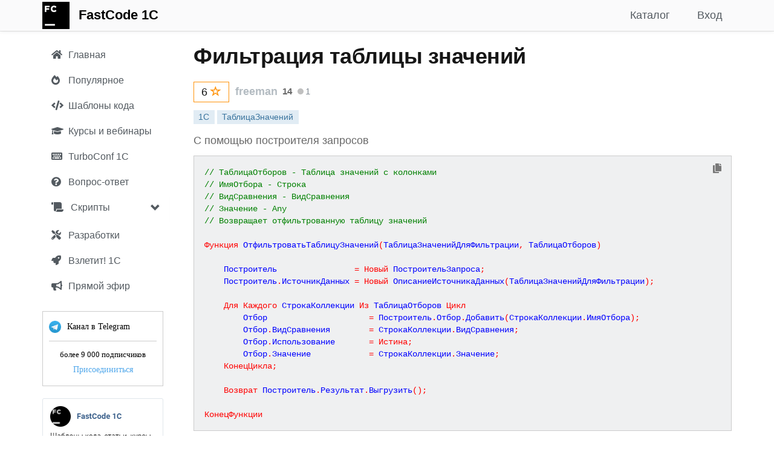

--- FILE ---
content_type: text/html; charset=utf-8
request_url: https://fastcode.im/Templates/7906/filtraciya-tablicy-znachenij
body_size: 18304
content:



<!DOCTYPE html>
<html>
<head>
    
    <meta http-equiv="Content-Type" content="text/html; charset=utf-8">
    <meta name="viewport" content="width=device-width, initial-scale=1.0">
    <meta http-equiv="X-UA-Compatible" content="IE=edge" />



    

        <title>Фильтрация таблицы значений - FastCode 1С</title>

    <meta name="description" content="С помощью построителя запросов">

        <link rel="canonical" href="/Templates/7906/filtraciya-tablicy-znachenij" />
    
    <!-- Yandex.Metrika counter -->
    <script type="text/javascript">
        (function (m, e, t, r, i, k, a) {
                m[i] = m[i] || function () { (m[i].a = m[i].a || []).push(arguments) };
                m[i].l = 1 * new Date(); k = e.createElement(t), a = e.getElementsByTagName(t)[0], k.async = 1, k.src = r, a.parentNode.insertBefore(k, a)
            })
            (window, document, "script", "https://mc.yandex.ru/metrika/tag.js", "ym");

        ym(55115743, "init", {
            clickmap: true,
            trackLinks: true,
            accurateTrackBounce: true,
            webvisor: true
        });
    </script>
    <noscript><div><img src="https://mc.yandex.ru/watch/55115743" style="position:absolute; left:-9999px;" alt="" /></div></noscript>
    <!-- /Yandex.Metrika counter -->
    <!-- Google tag (gtag.js) -->
    <script async src="https://www.googletagmanager.com/gtag/js?id=G-DL0J4332SK"></script>
    <script>
        window.dataLayer = window.dataLayer || [];
        function gtag(){dataLayer.push(arguments);}
        gtag('js', new Date());

        gtag('config', 'G-DL0J4332SK');
    </script>

    <link href="/Content/css?v=rcqi1OOYQID56AEaSQcNOCM3MJUyknZxyAbeYgrV1jw1" rel="stylesheet"/>

    <link href="/Content/jquery-ui.css" rel="stylesheet" />
    <link href="/Content/jcarousel.basic.css" rel="stylesheet" />
    

    
    
    <link href='https://fonts.googleapis.com/css?family=Roboto:300italic,400italic,700italic,700,300,400&subset=cyrillic,latin' rel='stylesheet' type='text/css'>
    <link href='https://fonts.googleapis.com/css?family=Open+Sans:400,700,300&subset=latin,cyrillic' rel='stylesheet' type='text/css'>

    <link href="/Content/css1/all.css" rel="stylesheet">
    <link href="/Content/SideBar.css" rel="stylesheet" />
    <link href="/Content/FastCode.css" rel="stylesheet" />

    

    

        <link rel="icon" href="/Content/images/favicons/fastcode/fastcode_120px.png" type="image/png" />
        <link rel="shortcut icon" href="/Content/images/favicons/fastcode/fastcode_16px.png" type="image/png" />
        <link rel="icon" type="image/png" sizes="16x16" href="/Content/images/favicons/fastcode/fastcode_16px.png">
        <link rel="apple-touch-icon" sizes="57x57" href="/Content/images/favicons/fastcode/apple-icon-57x57.png">
        <link rel="apple-touch-icon" sizes="60x60" href="/Content/images/favicons/fastcode/apple-icon-60x60.png">
        <link rel="apple-touch-icon" sizes="72x72" href="/Content/images/favicons/fastcode/apple-icon-72x72.png">
        <link rel="apple-touch-icon" sizes="76x76" href="/Content/images/favicons/fastcode/apple-icon-76x76.png">
        <link rel="apple-touch-icon" sizes="114x114" href="/Content/images/favicons/fastcode/apple-icon-114x114.png">
        <link rel="apple-touch-icon" sizes="120x120" href="/Content/images/favicons/fastcode/apple-icon-120x120.png">
        <link rel="apple-touch-icon" sizes="144x144" href="/Content/images/favicons/fastcode/apple-icon-144x144.png">
        <link rel="apple-touch-icon" sizes="152x152" href="/Content/images/favicons/fastcode/apple-icon-152x152.png">
        <link rel="apple-touch-icon" sizes="180x180" href="/Content/images/favicons/fastcode/apple-icon-180x180.png">
        <link rel="icon" type="image/png" sizes="192x192" href="/Content/images/favicons/fastcode/android-icon-192x192.png">
        <link rel="icon" type="image/png" sizes="120x120" href="/Content/images/favicons/fastcode/apple-icon-120x120.png">
        <link rel="icon" type="image/png" sizes="32x32" href="/Content/images/favicons/fastcode/favicon-32x32.png">
        <link rel="icon" type="image/png" sizes="96x96" href="/Content/images/favicons/fastcode/favicon-96x96.png">
        <link rel="manifest" href="/Content/images/favicons/fastcode/manifest.json">
        <meta name="msapplication-TileColor" content="#ffffff">
        <meta name="msapplication-TileImage" content="/Content/images/favicons/fastcode/ms-icon-144x144.png">
        <meta name="theme-color" content="#ffffff">
</head>

<body style="">

    <div class="navbar navbar-custom navbar-fixed-top">
        <div class="container">
            <div class="navbar-header">
                <button type="button" class="navbar-toggle" data-toggle="collapse" data-target=".navbar-collapse">
                    <span class="icon-bar"></span>
                    <span class="icon-bar"></span>
                    <span class="icon-bar"></span>
                </button>
                <a href="/Templates" class="navbar-brand" style="margin-top: -12px;"><img src="/Content/images/fastcode_45px.png" /></a>
                
                <ul class="nav navbar-nav navbar-left">
                    <li><a class="navbar-brand" href="/Templates">FastCode 1C</a></li> 

                    
                </ul>
            </div>

            <div class="navbar-collapse collapse">

                

                

                
    <ul class="nav navbar-nav navbar-right nav-bar-margin">
        
        <li><a href="/Account/Login?returnUrl=fastcode.im" id="loginLink">Вход</a></li>
    </ul>


                

                <ul class="nav navbar-nav navbar-right">
                    
                    
                    <li ><a href="/Templates?bsp=True&amp;qa=True">Каталог</a></li>

                    
                    
                    
                    
                    
                    

                    


                </ul>
            </div>
        </div>
    </div>

    

    


    <div class="container body-content">

        <div id="sidenav" class="fixed " data-spy="affix" data-offset-top="0">
            
            <div class="sidebar__inner">
                <div class="profile-sidebar">

                    <div class="profile-usermenu">
                        <ul class="nav">
                            <li class="side-bar-item ">
                                <a href="/Templates?bsp=False&amp;qa=True&amp;searchOptions=all">
                                    
                                    <i class="fa fa-home"></i>
                                    <span class="hidden-mobile">Главная</span>
                                </a>
                            </li>

                            <li class="hidden-xs side-bar-item ">
                                <a href="/Templates?top=True&amp;searchOptions=all">
                                    
                                    <i class="fa fa-fire-alt"></i>
                                    <span class="hidden-mobile">Популярное</span>
                                </a>
                            </li>


                            <li class="side-bar-item ">
                                <a href="/Templates?templatesonly=True&amp;store=False&amp;searchOptions=all">
                                    
                                    
                                    <i style="margin-right: 4px" class="fas fa-code"></i>
                                    <span class="hidden-mobile">Шаблоны кода</span>
                                </a>
                            </li>


                            <li class="side-bar-item ">
                                <a href="/Templates?bsp=False&amp;qa=False&amp;store=True&amp;edu=True&amp;searchOptions=all">
                                    
                                    <i class="fa fa-graduation-cap"></i>
                                    <span class="hidden-mobile">Курсы и вебинары</span>
                                </a>
                            </li>


                            

                            <li class="side-bar-item ">
                                <a href="/Templates?hints=True&amp;searchOptions=all">
                                    
                                    
                                    
                                    
                                    <i class="fa fa-keyboard"></i>
                                    <span class="hidden-mobile">TurboConf 1С</span>
                                </a>
                            </li>

                            <li class="hidden-xs side-bar-item ">
                                <a href="/Templates?qaonly=True&amp;searchOptions=all">
                                    
                                    <i class="fa fa-question-circle"></i>
                                    <span class="hidden-mobile">Вопрос-ответ</span>
                                </a>
                            </li>



                            

                            <li class="sidebar-group hidden-xs">
                                <div class="panel panel-default" style="margin-bottom: 0px;">
                                    <div class="panel-heading">
                                        <a data-toggle="collapse" data-parent="#accordion" href="#collapseOne" class="sidebar-group-item">
                                            <i class="fas fa-scroll"></i> Скрипты
                                            <span class="glyphicon glyphicon-chevron-down pull-right" style="margin-top: 3px"></span>
                                        </a>
                                    </div>

                                    <div id="collapseOne" class="panel-collapse collapse out">
                                        <div class="panel-body">
                                            <ul class="collapse-ul">
                                                <li class="side-bar-item ">
                                                    <a href="/Templates?scripts=True&amp;searchOptions=all&amp;section=turboconf">
                                                        <span class="hidden-mobile">TurboConf</span>
                                                    </a>
                                                </li>

                                                <li class="side-bar-item ">
                                                    <a href="/Templates?scripts=True&amp;searchOptions=all&amp;section=onescript">
                                                        <span class="hidden-mobile">OneScript</span>
                                                    </a>
                                                </li>

                                                <li class="side-bar-item ">
                                                    <a href="/Templates?scripts=True&amp;searchOptions=all&amp;section=powershell">
                                                        <span class="hidden-mobile">Powershell</span>
                                                    </a>
                                                </li>

                                                <li class="side-bar-item ">
                                                    <a href="/Templates?scripts=True&amp;searchOptions=all&amp;section=executor">
                                                        <span class="hidden-mobile">Исполнитель 1С</span>
                                                    </a>
                                                </li>
                                            </ul>
                                        </div>
                                    </div>
                                </div>
                            </li>

                            <li class="side-bar-item ">
                                <a href="/Templates?StoreOnly=True&amp;bsp=False&amp;searchOptions=all">
                                    
                                    
                                    <i class="fa fa-tools"></i>
                                    <span class="hidden-mobile">Разработки</span>

                                    
                                </a>
                            </li>

                            <li class="side-bar-item ">
                                <a href="/Templates?searchOptions=all&amp;vzletit=True&amp;StoreOnly=True">
                                    <i class="fas fa-rocket"></i>
                                    <span class="hidden-mobile">Взлетит! 1С</span>
                                </a>
                            </li>

                            




                            <li class="hidden-xs side-bar-item ">
                                <a href="/Templates/Feed">
                                    
                                    <i class="fa fa-bullhorn"></i>
                                    <span class="hidden-mobile">Прямой эфир</span>
                                </a>
                            </li>

                            <li class="side-bar-item hidden-sm hidden-md hidden-lg">
                                <a href="/Templates/Telegram" target="_blank" rel="nofollow" class="force-nofollow">
                                    
                                    <i class="fa fa-paper-plane"></i>
                                    <span class="hidden-mobile">Канал в Telegram</span>
                                </a>
                            </li>


                            

                            <li class="side-bar-item hidden-xs" onclick="openTelegram();" style="cursor: pointer">
                                <div style="display: block">
                                    <div class="widget-count-container">
                                        <div class="widget-border">

                                            <div class="chat_name">

                                                <div class="tg_img_outer">
                                                    <img src="/Content/images/tg.png" alt="" class="tg_img">
                                                </div>
                                                Канал в Telegram
                                            </div>

                                            <div class="splitter"></div>

                                            <div class="members_count">
                                                более 9 000 подписчиков
                                            </div>

                                            <div class="btn-container">
                                                <a href="/Templates/Telegram" target="_blank" rel="nofollow" class="btn telegram-link force-nofollow">Присоединиться</a>
                                                
                                            </div>
                                        </div>

                                    </div>
                                </div>
                            </li>

                            

                                <li class="side-bar-item hidden-xs">
                                    <img src="/Content/images/fastcode_vk_join.png" width="200" height="244" style="margin-top: 20px; cursor: pointer" onclick="openVk();" />
                                </li>

                        </ul>
                    </div>
                    <!-- END MENU -->
                </div>
            </div>

        </div>

        <div class="profile-content ">

            

            <div class="article mobile-title">

            </div>

            






<div class="article">

    <h1>
        
        

        


        Фильтрация таблицы значений

        

        


    </h1>

    <div class="row">

        <div class="col-lg-12 col-md-12 col-sm-12 col-xs-12">
            <span class="template-author">
                    <span id="stars_count_7906" class="hidden" style="position: relative; top: 1px;">6 </span>
                    <span class="glyphicon glyphicon-star ToggleLibrary RemoveFromLibrary hidden" style="color: #FF930A; top: 3px; left: -3px; font-size: 18px;" aria-hidden="true" id="star_small_7906" data-id="7906"></span>
                    <button class="btn btn-outline btn-warning AddToLibraryButton button-top-margin0 button-bottom-margin0 button-top-margin "
                            id="AddToLibraryButton_7906" style="display: inline-block; min-width: 0px; height: 34px; margin-right: 5px" data-id="7906" title="Добавить публикацию в свою библиотеку">
                        <span id="stars_button_count_7906" style="font-size: 18px; position: relative; top: -2px">6 </span>
                        <span style="color: #FF930A; top: 0px; font-size: 18px" class="glyphicon glyphicon-star-empty"></span>
                    </button>


                <span class="text-muted">
                    <a style="color: #b4bcc2;"
                       rel="nofollow"
                       href="/Templates?searchOptions=freeman">freeman</a>
                </span>
                <span class="author-score-detail-info text-align-center" onclick="window.location='/Templates?searchOptions=freeman'">
                        <span class="author-rating" title="Количество очков репутации автора">14</span>

                                            <span class="badge-medal" style="background-color: silver" title="Количество серебряных публикаций"></span><span class="badge-medal-count">1</span>
                    

                </span>
            </span>

            <span class="pull-right" style="position: relative; top: -2px;">








            </span>
        </div>
    </div>

    <div class="row" style="margin-top: 10px">
        <div class="col-md-12">
            <span class="tag-label">
                <span class="label label-default">1С</span>
                            <a href="/Templates?SearchString=%D0%A2%D0%B0%D0%B1%D0%BB%D0%B8%D1%86%D0%B0%D0%97%D0%BD%D0%B0%D1%87%D0%B5%D0%BD%D0%B8%D0%B9&amp;SearchOptions=all" class="tag-clickable"
                               rel="nofollow">
                                <span class="label label-default large">ТаблицаЗначений</span>
                            </a>
            </span>
        </div>
    </div>

        <div class="row" style="margin-top: 10px;">
            <div class="col-md-12">
                <p class="break-word" style="margin-bottom: 0px;"><span style="white-space: pre-line">С помощью построителя запросов</span></p>
            </div>

        </div>



    <div class="row" style="margin-top: 10px;">
        <div class="col-md-12">
                <pre style="display: none" id="7906">// ТаблицаОтборов - Таблица значений с колонками
// ИмяОтбора - Строка
// ВидСравнения - ВидСравнения
// Значение - Any
// Возвращает отфильтрованную таблицу значений

Функция ОтфильтроватьТаблицуЗначений(ТаблицаЗначенийДляФильтрации, ТаблицаОтборов)

	Построитель                = Новый ПостроительЗапроса;
	Построитель.ИсточникДанных = Новый ОписаниеИсточникаДанных(ТаблицаЗначенийДляФильтрации);

	Для Каждого СтрокаКоллекции Из ТаблицаОтборов Цикл
		Отбор                     = Построитель.Отбор.Добавить(СтрокаКоллекции.ИмяОтбора);
		Отбор.ВидСравнения        = СтрокаКоллекции.ВидСравнения;
		Отбор.Использование       = Истина;
		Отбор.Значение            = СтрокаКоллекции.Значение;
	КонецЦикла;

	Возврат Построитель.Результат.Выгрузить();

КонецФункции</pre>
                <pre style="background: #eff0f1 !important; margin-bottom: 10px"><code class="1c" id="text" style="white-space: pre;">// ТаблицаОтборов - Таблица значений с колонками
// ИмяОтбора - Строка
// ВидСравнения - ВидСравнения
// Значение - Any
// Возвращает отфильтрованную таблицу значений

Функция ОтфильтроватьТаблицуЗначений(ТаблицаЗначенийДляФильтрации, ТаблицаОтборов)

	Построитель                = Новый ПостроительЗапроса;
	Построитель.ИсточникДанных = Новый ОписаниеИсточникаДанных(ТаблицаЗначенийДляФильтрации);

	Для Каждого СтрокаКоллекции Из ТаблицаОтборов Цикл
		Отбор                     = Построитель.Отбор.Добавить(СтрокаКоллекции.ИмяОтбора);
		Отбор.ВидСравнения        = СтрокаКоллекции.ВидСравнения;
		Отбор.Использование       = Истина;
		Отбор.Значение            = СтрокаКоллекции.Значение;
	КонецЦикла;

	Возврат Построитель.Результат.Выгрузить();

КонецФункции</code></pre>
        </div>
    </div>


    <div class="row" style="margin-top: 10px">
        <div class="col-md-6 col-sm-8 col-xs-12">

            

            <button class="btn btn-outline btn-warning LikeButton " id="LikeButton_7906" style="min-width: 0" data-id="7906"><span class="glyphicon glyphicon-thumbs-up" aria-hidden="true"></span> <span id="LikeButtonText_7906">8</span></button>
            <span id="LikeLabel_7906" data-id="7906" style="margin-left: 5px; position: relative; top: 2px" class="hidden"><span class="glyphicon glyphicon-thumbs-up" aria-hidden="true"></span><span id="LikeLabel_text_7906"> 8</span></span>

            <button class="btn btn-default btn-fade DislikeButton " id="DislikeButton_7906" style="min-width: 0; margin-left: 5px" data-id="7906"><span class="glyphicon glyphicon-thumbs-down" aria-hidden="true"></span> <span id="DislikeButtonText_7906">0</span></button>
            <span id="DislikeLabel_7906" data-id="7906" style="margin-left: 10px; position: relative; top: 2px" class="hidden"><span class="glyphicon glyphicon-thumbs-down" aria-hidden="true"></span><span id="DislikeLabel_text_7906"> 0</span></span>

            <a class="btn btn-default"
               style="min-width: 0 !important; color: #afb1b3; margin-left: 5px;" href="#comments">
                <span style="color: #afb1b3" class="fa fa-comment-alt"></span>
                2
            </a>

            

                <btn class="btn btn-default"
                     style="min-width: 0 !important; margin-left: 5px"
                     data-toggle="popover"
                     
                     data-placement="bottom"
                     data-html="true"
                     data-content='<form id="share_link_popover"><input type="text" id="share_link_input" value="https://fastcode.im/Templates/7906" readonly/></form><a id="copyLink" style="cursor: pointer;" onclick="copyToBuffer()">Копировать в буфер</a>
                <div class="collapse" role="alert" id="copyAnswer"><span>Скопировано...</span></div>'><span style="color: #afb1b3" class="glyphicon glyphicon-link"></span></btn>
                <btn class="btn btn-default"
                     style="min-width: 0 !important; margin-left: 5px;"
                     onclick="openVk();">
                    <span style="color: #afb1b3" class="fab fa-vk"></span>
                </btn>
                <btn class="btn btn-default"
                     style="min-width: 0 !important; margin-left: 5px;"
                     onclick="openTelegram();">
                    <span style="color: #afb1b3" class="fa fa-paper-plane"></span>
                </btn>


        </div>

        <div class="col-md-6 col-sm-4 col-xs-0">


                <span class="text-muted hidden-xs pull-right">ред. 3 года назад</span>



            

        </div>

    </div>

    <div class="alert alert-warning collapse" id="hideAlert" role="alert" style="margin-top: 20px">
        Недостаточно рейтинга для добавления отрицательного голоса. Шаблон будет скрыт из ваших результатов поиска.
    </div>


    <div style="margin-top: 20px">
                    <div class="jcarousel-wrapper">
                <div class="jcarousel">
                    <ul>

                            <li>
                                <div class="card">

                                    <a href="/Templates?hints=True&amp;section=templates">
                                        <span class="glitch">
                                                    <i class="fas fa-code"></i>
                                        </span>
                                        <h3>Шаблоны кода 1С</h3>
                                        <p>База полезных фрагментов кода</p></a>
                                </div>
                            </li>
                            <li>
                                <div class="card">

                                    <a href="/Templates?hints=True&amp;section=ft_turboconf_secrets">
                                        <span class="glitch">
                                                    <img src="https://fastcode.im/%2FContent%2FFiles%2F31C694EEA2260A37464FB9F25FA7B436FB000A06%2Fturboconf5_vk.png"/>
                                        </span>
                                        <h3>Секреты TurboConf</h3>
                                        <p>С автором программы</p></a>
                                </div>
                            </li>
                            <li>
                                <div class="card">

                                    <a href="/Templates?hints=True&amp;section=tc_ir">
                                        <span class="glitch">
                                                    <img src="https://fastcode.im/Content/Images/8552/Logo.png"/>
                                        </span>
                                        <h3>TurboConf ИР</h3>
                                        <p>Адаптер ИР для TurboConf</p></a>
                                </div>
                            </li>
                            <li>
                                <div class="card">

                                    <a href="/Templates?hints=True&amp;section=ft_ai">
                                        <span class="glitch">
                                                    <img src="https://fastcode.im/%2FContent%2FFiles%2F31C694EEA2260A37464FB9F25FA7B436FB000A06%2Fft_ai_2_196px.png"/>
                                        </span>
                                        <h3>Нейросети и AI</h3>
                                        <p>Будущее наступает</p></a>
                                </div>
                            </li>
                            <li>
                                <div class="card">

                                    <a href="/Templates?hints=True&amp;section=ft_hints">
                                        <span class="glitch">
                                                    <img src="https://fastcode.im/%2FContent%2FFiles%2F31C694EEA2260A37464FB9F25FA7B436FB000A06%2Fft_hints_196px.png"/>
                                        </span>
                                        <h3>Лайфхаки 1С</h3>
                                        <p>Полезные советы, база знаний</p></a>
                                </div>
                            </li>
                            <li>
                                <div class="card">

                                    <a href="/Templates?hints=True&amp;section=ft_admin">
                                        <span class="glitch">
                                                    <img src="https://fastcode.im/%2FContent%2FFiles%2F31C694EEA2260A37464FB9F25FA7B436FB000A06%2Fft_admin_196px.png"/>
                                        </span>
                                        <h3>Бубен админа</h3>
                                        <p>Приемы администрирования</p></a>
                                </div>
                            </li>
                            <li>
                                <div class="card">

                                    <a href="/Templates?hints=True&amp;section=ft_1%D1%81_fun">
                                        <span class="glitch">
                                                    <img src="https://fastcode.im/%2FContent%2FFiles%2F31C694EEA2260A37464FB9F25FA7B436FB000A06%2Ffun1s_196px.png"/>
                                        </span>
                                        <h3>1С не всерьез</h3>
                                        <p>Одинесники шутят</p></a>
                                </div>
                            </li>
                    </ul>
                </div>

                <a href="#" class="jcarousel-control-prev">&lsaquo;</a>
                <a href="#" class="jcarousel-control-next">&rsaquo;</a>

                
            </div>

    </div>




        <span id="comments"></span>
    <h3 >Комментарии</h3>
    <div id="comments_section">

    <div id="7780abe3175442e0b08b078177e27121" class="" data-comment-counter="1">
        <div>


            <strong id="commentUserName">Дмитрий Бертман</strong>



            <br />

            <span class="text-muted" id="commentInfo">#1, 02 марта 2022 15:44</span>


        </div>

        <p style="white-space: pre-line; margin: 10.5px 0 10.5px" id="commentText"><p>Доброго времени суток. Почему "ПостроительОтчета", а не "ПосмтроительЗапроса"?</p>
</p>

        <div style="margin-top: 15px">

            <button class="btn btn-xs btn-outline btn-fade CommentLikeButton visible" id="CommentLikeButton_10079"
                    style="min-width: 40px" data-id="10079" onclick="likeComment(this);">
                <span class="glyphicon glyphicon-thumbs-up" aria-hidden="true" style="color: #ff930a"></span> 1
            </button>
            <span id="CommentLikeLabel_10079" style="margin-left: 10px; min-width: 0" data-id="10079" class="hidden">
                <span class="glyphicon glyphicon-thumbs-up" style="color: #ff930a" aria-hidden="true"></span><span id="CommentLikeLabel_text_10079"> 1</span>
            </span>




            <button class="btn btn-xs btn-default btn-fade btn-outline reply-button" style="min-width: 0; margin-left: 10px" data-id="1"
                    data-username="Дмитрий Бертман" onclick="replyComment(this);">
                Ответить
            </button>

        </div>

        <hr />

    </div>
                <span id="last_comment"></span>
    <div id="e7d6e482db8b4f4c8a17bdcbfaa366bc" class="" data-comment-counter="2">
        <div>


            <strong id="commentUserName">freeman</strong>



            <br />

            <span class="text-muted" id="commentInfo">#2, 14 марта 2022 15:45</span>


        </div>

        <p style="white-space: pre-line; margin: 10.5px 0 10.5px" id="commentText"><p><a href="#" class="comment-ref-link" data-comment-id="1">(1)</a> Дмитрий Бертман, Прошу прощения, это опечатка. Разумеется должен быть ПостороительЗапроса. Исправлено. Спасибо за замечание!</p>
</p>

        <div style="margin-top: 15px">

            <button class="btn btn-xs btn-outline btn-fade CommentLikeButton visible" id="CommentLikeButton_10082"
                    style="min-width: 40px" data-id="10082" onclick="likeComment(this);">
                <span class="glyphicon glyphicon-thumbs-up" aria-hidden="true" style="color: #ff930a"></span> Нравится
            </button>
            <span id="CommentLikeLabel_10082" style="margin-left: 10px; min-width: 0" data-id="10082" class="hidden">
                <span class="glyphicon glyphicon-thumbs-up" style="color: #ff930a" aria-hidden="true"></span><span id="CommentLikeLabel_text_10082"> 0</span>
            </span>




            <button class="btn btn-xs btn-default btn-fade btn-outline reply-button" style="min-width: 0; margin-left: 10px" data-id="2"
                    data-username="freeman" onclick="replyComment(this);">
                Ответить
            </button>

        </div>

        <hr />

    </div>

    </div>


    

    

        <div style="margin-top: 0px">

                <h3>См. также</h3>

                    <p><a style="color: #535a60;" href="/Templates/6486/tabliczaznachenijvtabliczuxtml">ТаблицаЗначенийВТаблицуХТМЛ</a></p>
                    <p><a style="color: #535a60;" href="/Templates/7935/transponirovat-tabliczu-znachenij">Транспонировать таблицу значений</a></p>
                    <p><a style="color: #535a60;" href="/Templates/6446/soxranenie-tablicy-znachenij-v-xml">Сохранение таблицы значений в XML</a></p>
                    <p><a style="color: #535a60;" href="/Templates/450/otbor-po-tablice-znachenij">Отбор по таблице значений</a></p>
                    <p><a style="color: #535a60;" href="/Templates/6814/dopolnit-tabliczu-znachenij---priemnika-dannymi-iz-tablicy-znachenij---istochnika">Дополнить таблицу значений - приемника данными из таблицы значений - источника</a></p>
                    <p><a style="color: #535a60;" href="/Templates/BspDetails/obshhijmodul-obmendannymiserver-zapolnittabliczuznachenij/zapolnit-tabliczu-znachenij">ЗаполнитьТаблицуЗначений (БСП)</a></p>
                    <p><a style="color: #535a60;" href="/Templates/6822/tipizaciya-tablicy-znachenij">Типизация таблицы значений</a></p>
                    <p><a style="color: #535a60;" href="/Templates/41/poisk-v-tablice-znachenij-neunikalnyx-znachenij">Поиск в таблице значений неуникальных значений</a></p>
                    <p><a style="color: #535a60;" href="/Templates/BspDetails/obshhijmodul-obshhegonaznacheniya-tabliczaznachenijvmassiv/tablicza-znachenij-massiv">ТаблицаЗначенийВМассив (БСП)</a></p>
        </div>


    <div style="margin-top: 20px">
        <div class="carousel slide" data-ride="carousel" data-interval="4000" id="hero-carousel-bottom">
    <!-- Indicators -->
    

    <!-- Wrapper for slides -->
    <div class="carousel-inner" role="listbox">
        
        

        

        

        

        <div class="item active">
            <img class="center-block" src="https://fastcode.im//Content/Files/31C694EEA2260A37464FB9F25FA7B436FB000A06/14477b57ec7f4dcea3738018b9dbfd9b/fastcode_ai_900_320.png"
                 onclick="openTemplate('https://turboconf.ru/Forum/Details/10558');"
                 alt="FastCode AI">
        </div>

        <div class="item">
            <img class="center-block" src="https://fastcode.im//Content/Files/31C694EEA2260A37464FB9F25FA7B436FB000A06/turboconf_ultimate_turbine_900_320.png"
                 onclick="openTemplate('https://fastcode.im/Store/314');"
                 alt="TurboConf Ultimate">
        </div>

        <div class="item">
            <img class="center-block" src="/Content/images/carousel/fastcode_tg_900_320.png" alt="fastcode_tg" onclick="openTelegram(); ym(55115743,'reachGoal','carousel_click');">
        </div>

        
        
        
    </div>

    <!-- Controls -->
    <a class="left carousel-control" href="#hero-carousel-bottom" role="button" data-slide="prev">
        <span class="glyphicon glyphicon-chevron-left" aria-hidden="true"></span>
        <span class="sr-only">Previous</span>
    </a>
    <a class="right carousel-control" href="#hero-carousel-bottom" role="button" data-slide="next">
        <span class="glyphicon glyphicon-chevron-right" aria-hidden="true"></span>
        <span class="sr-only">Next</span>
    </a>
</div>

    </div>



<form action="/Forum/AddComment?ajax=True" data-ajax="true" data-ajax-begin="onAddCommentBegin" data-ajax-complete="onCommentAdded" data-ajax-failure="onAddCommentFinished" data-ajax-method="POST" data-ajax-mode="after" data-ajax-success="onAddCommentFinished" data-ajax-update="#comments_section" id="form0" method="post"><input name="__RequestVerificationToken" type="hidden" value="dNDv9cwSClNR7D0gqdjq9lLpfxLpXYQ7pKuXvRb-487sScB_UCEAR0vzWdJ2OEBeeG47jsWDr10W3MQv1AmWfZublcvCDToz45nHmri28Ng1" />    <div class="form-horizontal" style="margin-top: 20px" id="addCommentForm">
        

        <input data-val="true" data-val-number="The field TemplateId must be a number." data-val-required="Требуется поле TemplateId." id="TemplateId" name="TemplateId" type="hidden" value="7906" />
        <input data-val="true" data-val-required="Требуется поле SendTelegramNotification." id="SendTelegramNotification" name="SendTelegramNotification" type="hidden" value="True" />
        <input id="Controller" name="Controller" type="hidden" value="Templates" />

        <div class="form-group">
            <div class="col-md-12 comment-editor">
                <textarea autocomplete="off" class="form-control wide" cols="20" data-val="true" data-val-length="Поле Текст комментария должно иметь строковое значение, максимальная длина которого — 65535." data-val-length-max="65535" data-val-required="Требуется поле Текст комментария." id="comment" name="Comment" onkeyup="showButton()" placeholder="Добавить комментарий" rows="3">
</textarea>

                <span class="field-validation-valid text-danger" data-valmsg-for="Comment" data-valmsg-replace="true"></span>
            </div>
        </div>

        <div class="form-group" style="margin-top: 20px">
            <div class="col-md-12">
                <div id="addCommentButtons">
                    <input type="submit" value="Отправить" class="btn btn-primary" id="submit_comment" />
                        <div class="checkbox-inline" id="fromModerator" title="Написать модератору" style="margin-left: 15px; margin-bottom: 4px">
                            <input data-val="true" data-val-required="Требуется поле Moderator." id="Moderator" name="Moderator" type="checkbox" value="true" /><input name="Moderator" type="hidden" value="false" />
                                <span>Модератору</span>
                        </div>
                </div>
            </div>
        </div>
    </div>
</form>
<input id="template_details_id" name="template_details_id" type="hidden" value="7906" />

<div class="modal fade" id="confirm-comment-delete" tabindex="-1" role="dialog" aria-labelledby="myModalLabel" aria-hidden="true">
    <div class="modal-dialog">
        <div class="modal-content">
            <div class="modal-header">
                Подтверждение действия
            </div>
            <div class="modal-body">
                Вы действительно хотите удалить комментарий?
            </div>
            <div class="modal-footer">
                <button type="button" class="btn btn-default" data-dismiss="modal">Отмена</button>
                <button type="button" class="btn btn-danger btn-ok" data-dismiss="modal">Удалить</button>
            </div>
        </div>
    </div>
</div>

<script>

    function onCommentAdded() {
        $('#comments').removeClass('hidden');
        easyMDE.value("");
    }

    function onAddCommentBegin() {
        $('#submit_comment').prop('disabled', true);
    }

    function onAddCommentFinished() {
        $('#submit_comment').prop('disabled', false);
    }

     function likeComment(element) {
                window.location.href = '/Account/Register?returnUrl=/' + 'Templates' + '/Details/' + 7906;

            // Get the id from the link
            var commentId = $(element).attr("data-id");

            console.log(commentId);

            if (commentId != '') {
                // Perform the ajax post
                $.post("/Templates/CommentLikeAjax",
                    { "commentId": commentId },
                    function(data) {
                        // Successful requests get here
                        // Update the page elements
                        if (data != false) {
                            $('#CommentLikeButton_' + commentId).hide();
                            $('#CommentLikeLabel_text_' + commentId).text(" " + data);
                            $('#CommentLikeLabel_' + commentId).removeClass("hidden");
                            $('#CommentLikeLabel_' + commentId).addClass("visible");
                        }
                    });
            }
        }

        function replyComment(element) {
                    window.location.href = '/Account/Register?returnUrl=/' + 'Templates' + '/Details/' + 7906;

            var comment_id = $(element).attr("data-id");
            var username = $(element).attr("data-username");

            var text = easyMDE.value();

            var curPos = easyMDE.codemirror.getCursor();

            var insertText = "(" + comment_id + ") " + username + ", ";

            easyMDE.value(text + insertText);

            console.log(curPos);

            if (easyMDE.length) {
                $('html, body').animate(
                    {
                        scrollTop: elem.offset().top
                    },
                    500);
            }

            easyMDE.codemirror.focus();
            easyMDE.codemirror.setCursor({ line: curPos.line, ch: curPos.ch + insertText.length });
        }

</script></div>



        </div>

        
    </div>



    <footer id="footer-light" style="margin-top: 40px">
        <div class="container">

            <div class="pull-left" style="margin-top: 30px">
                <ul class="list-unstyled list-inline">
                    <li>&copy; 2013-2026 FastCode</li>
                    <li><a href="/Home/Contacts">Контакты</a></li>
                    <li><a href="/Home/Agreement">Пользовательское соглашение</a></li>
                </ul>
            </div>



        </div>
    </footer>

    <div class="alert alert-warning alert-dismissible collapse pull-right" role="alert" id="tg-alert" style="cursor: pointer;">
        <button type="button" class="close" data-dismiss="alert" aria-label="Close"><span aria-hidden="true">×</span></button>
        <img src="/Content/images/fastcode_48px.png" style="float: left; margin-right: 15px; margin-top: 5px" onclick='openTelegram(true);' />
        <span onclick='openTelegram(true);'>Канал FastCode 1C в Телеграм! Шаблоны кода, статьи, полезные советы, курсы по 1С (8К участников)</span>
        
        <br /><span class='pull-right btn-link' style="cursor: pointer" onclick='openTelegram(true);'>Присоединиться</span>
        <br />
    </div>

    

    <script src="/bundles/modernizr?v=wBEWDufH_8Md-Pbioxomt90vm6tJN2Pyy9u9zHtWsPo1"></script>


    <script src="/bundles/jquery?v=XI3OGqCKmFmFTT9MY6vdnhA6gJQrUYtOU8uapfx6hoM1"></script>

    <script src="/bundles/jquery-ui?v=u_HDvZSywNe2saSMvGgGi7MmXFZbXdXwo8V9yCoZZZA1"></script>

    <script src="/bundles/jquery-unobtrusive-ajax?v=Xuam6TWPhcGt1QT7p5fexG3T-XZA9hjh88zJ89jkDQQ1"></script>

    <script src="/bundles/jqueryval?v=liFQDLl2DYXeEfda_Lo9HxMCJUnZ2Adg-vEhq6ZMqpo1"></script>

    <script src="/bundles/bootstrap?v=OmLNvHzv-E4EJ4SBWisDQa6hYDsz14k2x4iiFOqFAok1"></script>

    <script src="/Scripts/jquery.jcarousel.min.js"></script>
    <script src="/Scripts/jcarousel.basic.js"></script>
    


    <script src="/bundles/highlight?v=4o2bzllWV6y-jSIFjLG70RcjtPGMAsE6HpN1TFyyZ5o1"></script>

    <script src="/Scripts/moment.js"></script>


    <script src="/bundles/signalr?v=KtfkjB7vDLkvdqrMtgulWZlYQdHo2MyU3TsKe8o4tOo1"></script>

    <script src="/signalr/hubs"></script>


    
<script>
    $(document).on('click', '.comment-ref-link', function (e) {
        e.preventDefault();
        var commentId = $(this).data('comment-id');
        var targetComment = $('div[data-comment-counter="' + commentId + '"]');
        if (targetComment.length) {
            $('html, body').animate({
                scrollTop: targetComment.offset().top - 90
            }, 500);
        }
    });
</script>

    
    <script src="/Scripts/easymde.min.js"></script>
    <link href="/Content/easymde.min.css" rel="stylesheet" />

    <script>

        function onClick(element) {

            var command = $(element).attr("data-cc_command");

            if (command) {
                var dataId = $(element).attr("data-cc_result_id");

                var data = $('#' + dataId).text();

                if (typeof(_bound) === 'undefined') {
                    return;
                }

                _bound.command(command, data);
            }
        }

        function addToLib(elem) {

                window.location.href = '/Account/Register?returnUrl=/Templates/Details/' + 7906;

            // Get the id from the link
            var templateId = $(elem).attr("data-id");
            if (templateId != '') {
                // Perform the ajax post
                $.post("/Templates/AddToLibraryAjax",
                    { "templateId": templateId },
                    function(data) {
                        // Successful requests get here
                        // Update the page elements
                        if (data) {
                            $('#star_' + templateId).removeClass("glyphicon-star-empty");
                            $('#star_' + templateId).addClass("glyphicon-star");
                            $('#star_small_' + templateId).removeClass("glyphicon-star-empty");
                            $('#star_small_' + templateId).addClass("glyphicon-star");
                            $('#stars_count_' + templateId).text(data);
                            $('#stars_count_' + templateId).removeClass("hidden");
                            $('#AddToLibraryButton_' + templateId).hide();
                            $('#RemoveFromLibraryButton_' + templateId).show();
                            $('.ToggleLibrary').removeClass("hidden");
                            $('.ToggleLibrary').removeClass("AddToLibrary");
                            $('.ToggleLibrary').addClass("RemoveFromLibrary");
                            $('#star_' + templateId).fadeIn('fast');
                        }
                    });
            }
        }

        function removeFromLib(elem) {
                window.location.href = '/Account/Register?returnUrl=/Templates/Details/' + 7906;

            // Get the id from the link
            var templateId = $(elem).attr("data-id");
            if (templateId != '') {

                // Perform the ajax post
                $.post("/Templates/RemoveFromLibraryAjax",
                    { "templateId": templateId },
                    function(data) {
                        // Successful requests get here
                        // Update the page elements
                        if (data || data === 0) {
                            $('#star_' + templateId).removeClass("glyphicon-star");
                            $('#star_' + templateId).addClass("glyphicon-star-empty");
                            $('#star_small_' + templateId).removeClass("glyphicon-star");
                            $('#star_small_' + templateId).addClass("glyphicon-star-empty");
                            $('#stars_count_' + templateId).addClass("hidden");
                            $('.ToggleLibrary').removeClass("RemoveFromLibrary");
                            $('.ToggleLibrary').addClass("AddToLibrary");
                            $('.ToggleLibrary').addClass("hidden");

                            if (data == 0) {
                                $('#stars_count_' + templateId).text("");
                                $('#stars_button_count_' + templateId).text("");
                            } else {
                                $('#stars_count_' + templateId).text(data);
                                $('#stars_button_count_' + templateId).text(data);
                            }

                            //$('#star_' + templateId).fadeOut('fast');
                            $('#AddToLibraryButton_' + templateId).removeClass("hidden");
                            $('#AddToLibraryButton_' + templateId).show();
                            $('#RemoveFromLibraryButton_' + templateId).hide();
                        }
                    });
            }
        }

        var easyMDE;

        $(document).ready(function() {

            easyMDE = new EasyMDE({
                element: $("#comment")[0],
                status: false,
                spellChecker: false,
                inputStyle: 'contenteditable',
                nativeSpellcheck: true,
                autoDownloadFontAwesome: false,
                imageUploadEndpoint: '/FileUpload/UploadImage',
                uploadImage: true,
                imageMaxSize: 20 * 1024 * 1024,
                renderingConfig: {
                    markedOptions: {
                        sanitize: true
                    }
                },
                toolbar: [
                    "bold", "italic", "unordered-list", "ordered-list", "|", "link",
                    {
                        name: "image",
                        action: function customFunction(editor) {
                            window.open("/Forum/UploadFilesMarkdown", "_blank");
                        },
                        className: "fa fa-image",
                        title: "Вставить изображение",
                    },
                    {
                        name: "file",
                        action: function customFunction(editor) {
                            window.open("/Forum/UploadFilesMarkdown", "_blank");
                        },
                        className: "fa fa-file",
                        title: "Прикрепить файл",
                    },
                    "|", "quote", "code"
                ]
            });

                
                    easyMDE.codemirror.on("focus",
                        function() {
                            register('7906');
                        });
                

            easyMDE.value();

            easyMDE.codemirror.on("change",
                function() {
                    var text = easyMDE.value();
                    if (text.length === 0 || text.length > 65535) {
                        $('#addCommentButtons').hide();

                    } else {
                        $('#addCommentButtons').show();
                    }
                });

            $('#addCommentButtons').hide();

                
                    $(document.links).filter(function() {
                        return this.hostname != "" && this.hostname != window.location.hostname && navigator.userAgent.includes("TurboConf");
                    }).attr('target', '_blank');
                

            $(".ToggleLibrary").click(function() {
                if ($(this).hasClass("AddToLibrary")) {
                    addToLib(this);
                } else {
                    removeFromLib(this);
                }
            });

            $(".AddToLibraryButton").click(function() {
                addToLib(this);
            });

            $(".RemoveFromLibraryButton").click(function() {
                removeFromLib(this);
            });

            $(".LikeButton").click(function() {
                    window.location.href = '/Account/Register?returnUrl=/Templates/Details/' + 7906;

                // Get the id from the link
                var templateId = $(this).attr("data-id");
                if (templateId != '') {
                    // Perform the ajax post
                    $.post("/Templates/LikeAjax",
                        { "templateId": templateId, "plus": true },
                        function(data) {
                            // Successful requests get here
                            // Update the page elements
                            if (data != false) {

                                if (data.btn) {
                                    $('#LikeButton_' + templateId).removeClass('hidden');
                                    $('#LikeLabel_' + templateId).addClass('hidden');
                                } else {
                                    $('#LikeButton_' + templateId).addClass('hidden');
                                    $('#LikeLabel_' + templateId).removeClass('hidden');
                                }

                                $('#DislikeButton_' + templateId).removeClass('hidden');
                                $('#DislikeLabel_' + templateId).addClass('hidden');


                                $('#LikeLabel_text_' + templateId).text(" " + data.LikesCount);
                                $('#DislikeLabel_text_' + templateId).text(" " + data.DislikesCount);
                                $('#LikeButtonText_' + templateId).text(" " + data.LikesCount);
                                $('#DislikeButtonText_' + templateId).text(" " + data.DislikesCount);
                            }
                        });
                }
            });

            $(".DislikeButton").click(function() {
                    window.location.href = '/Account/Register?returnUrl=/Templates/Details/' + 7906;

                // Get the id from the link
                var templateId = $(this).attr("data-id");
                if (templateId != '') {
                    // Perform the ajax post
                    $.post("/Templates/LikeAjax",
                        { "templateId": templateId, "plus": false },
                        function(data) {
                            // Successful requests get here
                            // Update the page elements

                            if (data != false) {

                                if (data.result === 'hidden') {

                                    $('#hideAlert').show();
                                    return;
                                }

                                if (data.btn) {
                                    $('#DislikeButton_' + templateId).removeClass('hidden');
                                    $('#DislikeLabel_' + templateId).addClass('hidden');
                                } else {
                                    $('#DislikeButton_' + templateId).addClass('hidden');
                                    $('#DislikeLabel_' + templateId).removeClass('hidden');
                                }

                                $('#LikeButton_' + templateId).removeClass('hidden');
                                $('#LikeLabel_' + templateId).addClass('hidden');

                                $('#LikeLabel_text_' + templateId).text(" " + data.LikesCount);
                                $('#DislikeLabel_text_' + templateId).text(" " + data.DislikesCount);
                                $('#LikeButtonText_' + templateId).text(" " + data.LikesCount);
                                $('#DislikeButtonText_' + templateId).text(" " + data.DislikesCount);
                            }
                        });
                }
            });

            //$(".CommentLikeButton").click(function() {
            //    likeComment();
            //});

            $(".CommentMarkAsBestAnswerButton").click(function() {
                    window.location.href = '/Account/Register?returnUrl=/Templates/Details/' + 7906;

                // Get the id from the link
                var commentId = $(this).attr("data-id");
                if (commentId != '') {
                    // Perform the ajax post
                    $.post("/Templates/CommentMarkAsBestAnswerAjax",
                        { "commentId": commentId },
                        function(data) {
                            // Successful requests get here
                            // Update the page elements
                            if (data != false) {
                                $('.CommentBestAnswerLabel').removeClass("visible");
                                $('.CommentBestAnswerLabel').addClass("hidden");

                                $('#CommentMarkAsBestAnswerButton_' + commentId).hide();
                                $('#CommentBestAnswerLabel_' + commentId).removeClass("hidden");
                                $('#CommentBestAnswerLabel_' + commentId).addClass("visible");
                            }
                        });
                }
            });

            //$(".reply-button").click(function() {

            //});

            var elem = $('#' + window.location.hash.replace('#', ''));

            if (elem.length) {

                if (window.location.hash == "#inspectResults") {
                    elem.collapse('show');
                }

                $('html, body').animate({
                        scrollTop: elem.offset().top
                    },
                    500);
            }

            $(function() {
                $('[data-toggle="popover"]')
                    .popover();

                $('[data-toggle="popover"]')
                    .on('shown.bs.popover',
                        function() {
                            $('#share_link_input').select();
                        });
            });

            //$(document).on('click',
            //    function(e) {
            //        $('[data-toggle="popover"],[data-original-title]').each(function() {
            //            //the 'is' for buttons that trigger popups
            //            //the 'has' for icons within a button that triggers a popup
            //            if (!$(this).is(e.target) &&
            //                $(this).has(e.target).length === 0 &&
            //                $('.popover').has(e.target).length === 0) {
            //                (($(this).popover('hide').data('bs.popover') || {}).inState || {}).click =
            //                    false // fix for BS 3.3.6
            //            }

            //        });
            //    });

                
        var regex = new RegExp('https?://(s3\.eu-central-1\.amazonaws\.com/public\.turboconf\.ru/|turboconf\.ru|store\.turboconf.ru|fastcode\.im|taskybara\.com|youhint\.com|netlenka1c\.ru|netlenka\.org|github.com|t.me/vzletit1c|t.me/fastcodeim|t.me/fasttalk1c).*', "i");
    

    
        var regexExcludeLinks = new RegExp(String.raw`(https://t\.me/\+UE1OAMAOoQ0zMTJi)`, "i");
    

$('a').each(function() {
    //console.log(this.href);
    //console.log(regexExcludeLinks.test(this.href));
    if (this.href != '#' && !this.href.startsWith('/') && !regex.test( this.href ) && !(typeof regexExcludeLinks !== 'undefined' && regexExcludeLinks.test(this.href))) {
this.href = '/Store/OpenUrl?url=' + encodeURI(this.href);
}
else if (!this.classList.contains('force-nofollow')){
this.removeAttribute('rel');
}
});
;

            hljs.initHighlightingOnLoad();
        });

        function copyToClipboard() {
            /*console.log($('#text').getText());*/
            window.prompt("Скопировать в буфер обмена: Ctrl+C, Enter", $('#text').text());
        }

        function showButton() {
            //console.log($('#comment').val());

            if (!$('#comment').val()) {
                $('#addCommentButtons').hide();
            } else {
                $('#addCommentButtons').show();
            }
        }

        function showCheckReport() {

            var elem = $("#inspectResults");

            elem.collapse({
                toggle: true
            });

            $('html, body').animate({
                    scrollTop: elem.offset().top - 120,

                },
                500);

        }

        function register(id) {
            //console.log($('#comment').val());

            window.open("/Account/Register?returnUrl=/Templates/Details/" + id, "_self");
        }

        function copyToBuffer() {

            var url = "#share_link_input";

            /* Get the text field */
            var copyText = $(url);

            // Use try & catch for unsupported browser
            try {

                console.log(copyText);

                var answer = $('#copyAnswer');

                /* Select the text field */
                copyText.select();

                // The important part (copy selected text)
                var ok = document.execCommand('copy');

                //var tooltip = document.getElementById("myTooltip" + url);

                if (ok) {
                    //tooltip.innerHTML = "Copied: " + copyText.value;
                    //answer.innerHTML = 'Скопировано';

                    $('#copyAnswer').show();

                    setTimeout(function() {
                            $("[data-toggle='popover']").popover('hide');
                        },
                        1000);
                } else
                //tooltip.innerHTML = "Не удалось скопировать: " + copyText.value;
                    answer.innerHTML = 'Не удалось скопировать';
            } catch (err) {
                console.log(err);
                window.prompt("Скопировать в буфер обмена: Ctrl+C, Enter", copyText.val());
            }

            /* Copy the text inside the text field */
            document.execCommand("copy");

            /* Alert the copied text */
            //alert("Copied the text: " + copyText.value);
        }

    </script>


    <script>
    var favicon = new Favico({
        type: 'rectangle',
        //position : 'up',
        bgColor: '#18a3fa'
    });

    favicon.badge(0);

    function setCookie(name,value,days) {
        var expires = "";
        if (days) {
            var date = new Date();
            date.setTime(date.getTime() + (days*24*60*60*1000));
            expires = "; expires=" + date.toUTCString();
        }
        document.cookie = name + "=" + (value || "")  + expires + "; path=/";
    }
    function getCookie(name) {
        var nameEQ = name + "=";
        var ca = document.cookie.split(';');
        for(var i=0;i < ca.length;i++) {
            var c = ca[i];
            while (c.charAt(0)==' ') c = c.substring(1,c.length);
            if (c.indexOf(nameEQ) == 0) return c.substring(nameEQ.length,c.length);
        }
        return null;
    }
    function eraseCookie(name) {
        document.cookie = name+'=; Max-Age=-99999999;';
    }

    function hideProfileAlert() {
        $("#profile").popover('hide');
        setCookie("fill-profile-alert-dismissed", "1", 180);
    }

    function hideTelegramAlert() {
        $("#telegram_alert").popover('hide');
        $("#tg-alert").alert('close');
        setCookie("telegram-alert-dismissed", "1", 180);
    }

    function openTelegram(tgAlert) {
        setCookie("telegram-alert-dismissed", "1", 180);
        setCookie("trial-hero-dismissed", "1", 180);
        $("#telegram_alert").popover('hide');
        $("#tg-hero").alert('close');
        $("#tg-alert").alert('close');
        window.open('/Templates/Telegram', '_blank');
        ym(55115743, 'reachGoal', 'telegram_click');

        if (tgAlert) {
            ym(55115743, 'reachGoal', 'tg-alert-click');
        }
    }

    function openTelegramLink(url) {
        window.open(url, '_blank');
        ym(55115743, 'reachGoal', 'telegram_click');
        ym(55115743, 'reachGoal', 'telegram_link_click');
    }

    function openTemplate(url) {
        window.open(url, '_blank');
        ym(55115743, 'reachGoal', 'carousel_click');
    }

    function openVk() {
        ym(55115743, 'reachGoal', 'vk_click');
        window.open('https://vk.com/fastcode1c', '_blank');
    }

    function onResize() {

        console.log("onresize");

            
            if ($(window).width() >= 768) {

                $('#sidenav').affix({
                    offset: {
                        top: 0,
                        bottom: 320
                    }
                })
        }
            
    }

        
            window.onload = setTimeout(function() {
                //$("#tg-alert").removeClass('hidden');
                $("#tg-alert").fadeIn();
            }, 7000);
        

    $(document).ready(function() {
        //$("#tg_alert").hide();

        //$(function() {
        //    $('.jcarousel').jcarousel({
        //        // Configuration goes here
        //    });
        //});


        window.addEventListener('resize', function (event) {
            onResize();
        }, true);


            
                $("#telegram_alert").popover('show');
            

        $('#join-hero').on('closed.bs.alert',
            function() {
                $('#sidenav').css({ position: 'fixed' });
                setCookie("hero-dismissed", "1", 90);
            });

        $('#trial-hero').on('closed.bs.alert',
            function () {
                $('#sidenav').css({ position: 'fixed' });
                setCookie("trial-hero-dismissed", "1", 90);
            });

        $('#tg-hero').on('closed.bs.alert',
            function () {
                $('#sidenav').css({ position: 'fixed' });
                setCookie("trial-hero-dismissed", "1", 90);
            });

        $('#tg-alert').on('closed.bs.alert',
            function() {
                setCookie("telegram-alert-dismissed", "1", 90);
            });

        onResize();

        (function($) {
            'use strict';
            $('#collapseOne, #collapseTwo, #collapseThree').on({
                'show.bs.collapse': function() {
                    $('a[href="#' + this.id + '"] span.glyphicon-chevron-down')
                        .removeClass('glyphicon-chevron-down')
                        .addClass('glyphicon-chevron-up');
                },
                'hide.bs.collapse': function() {
                    $('a[href="#' + this.id + '"] span.glyphicon-chevron-up')
                        .removeClass('glyphicon-chevron-up')
                        .addClass('glyphicon-chevron-down');
                }
            });
        })(jQuery);

    });


    </script>

    <script src="/Scripts/CommentsPartial.js"></script>
    <script src="/Scripts/copy-code-button.js"></script>

</body>
</html>
